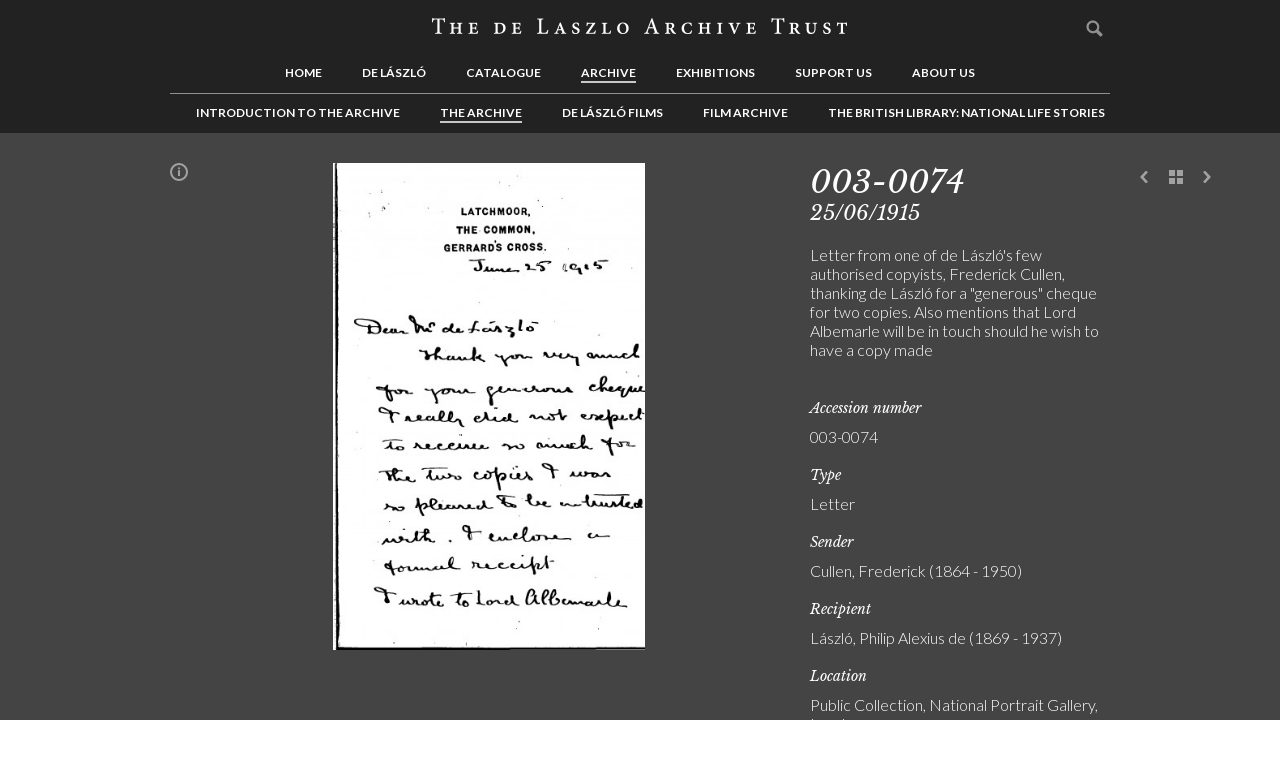

--- FILE ---
content_type: text/html; charset=UTF-8
request_url: https://delaszlocatalogueraisonne.com/archive/the-archive/letters-1900-1915-private-003-0074
body_size: 6024
content:
<!DOCTYPE html>
<html lang="en">
	<head>
		<meta charset="utf-8" />
		<meta http-equiv="X-UA-Compatible" content="IE=edge" />
									<title>Archive | The Archive | Letters 1900-1915 Private, 003-0074 | The de Laszlo Archive Trust</title>
		<meta name="author" content="The de Laszlo Archive Trust" />
		<meta name="description" content="The de Laszlo Archive Trust" />
		<meta name="keywords" content="Keyword 1, Keyword 2, Keyword 3" />
		<meta name="viewport" content="width=320, initial-scale=1.0, maximum-scale=1.0, user-scalable=no" />

		<link rel="stylesheet" type="text/css" href="https://delaszlocatalogueraisonne.com/skins/dlat/css/slick.min.css"/>
		<link rel="stylesheet" href="https://delaszlocatalogueraisonne.com/skins/default/css/normalise.min.css" media="screen" />
		<link rel="stylesheet" href="https://delaszlocatalogueraisonne.com/skins/dlat/css/base.min.css" media="screen" />

		<link rel="stylesheet" href="https://delaszlocatalogueraisonne.com/css" media="screen" />

		<!--[if lte IE 8 ]>
			<link rel="stylesheet" href="https://delaszlocatalogueraisonne.com/skins/dlat/css/old_ie.min.css" media="screen" />
		<![endif]-->

		<link rel="stylesheet" href="https://delaszlocatalogueraisonne.com/skins/dlat/css/print.min.css" media="print" />

					<link rel="shortcut icon" href="https://delaszlocatalogueraisonne.com/skins/dlat/img/favicon.ico" type="image/x-icon" />
			<link rel="apple-touch-icon-precomposed" sizes="114x114" href="https://delaszlocatalogueraisonne.com/skins/dlat/img/favicon_114x114.png" >
			<link rel="apple-touch-icon-precomposed" sizes="72x72" href="https://delaszlocatalogueraisonne.com/skins/dlat/img/favicon_72x72.png" />
			<link rel="apple-touch-icon-precomposed" href="https://delaszlocatalogueraisonne.com/skins/dlat/img/favicon_57x57.png" />
		
		<script src='https://www.google.com/recaptcha/api.js?render=6Ld8VvsrAAAAAPqOBtztvn0VJSppR7M8B4kuO1im'></script>

		<noscript>
			<style>
				#carousel li,.masonry .item,.twin{opacity:1}.drop-down ul,.js-hidden,.open-close .trigger+*{display:block}
			</style>
		</noscript>

		<!--[if lt IE 9]>
			<script src="https://delaszlocatalogueraisonne.com/skins/default/js/html5shiv.min.js"></script>
		<![endif]-->
	</head>
	<body>
		<map id="skip-nav" name="skip-nav" title="" hidden>
			<p>
				[<a title="Skip to content" href="#content-body">Skip to content</a>] 
									[<a title="Skip to main navigation" href="#main-nav">Skip to main navigation</a>] 
													[<a title="Skip to secondary content" href="#secondary-nav">Skip to secondary content</a>] 
													[<a title="Skip to quick links" href="#footer-nav">Skip to quick links</a>] 
								[<a title="Go to accessibility information" href="https://delaszlocatalogueraisonne.com/footer/accessibility" accesskey="A">Go to accessibility information</a>]
			</p>
		</map>
					<header id="page-header">
				<div class="wrapper">
					<div class="gutter">
						<!-- dlat/php/views/common/v_museum_logo -->
	<div id="logo">
		<a href="https://delaszlocatalogueraisonne.com/" title="The de Laszlo Archive Trust">
			<span class="label-none">to go home page</span>
			<img src="https://delaszlocatalogueraisonne.com/skins/dlat/img/dlat-logo.png" alt="Museum logo" />
		</a>
	</div>
<!-- END: dlat/php/views/common/v_museum_logo --><!-- skins/dlat/php/views/navigation/v_main_navigation -->
<nav id="main-nav" class="drop-down" role="navigation">
	<a class="menu trigger" title="Menu">Menu</a>
	<ul class="target">
																<li>
					<a href="https://delaszlocatalogueraisonne.com/home" title="Home" accesskey="0">
						Home					</a>
				</li>
															<li>
					<a href="https://delaszlocatalogueraisonne.com/de-laszlo" title="de L&aacute;szl&oacute;" accesskey="1">
						de László					</a>
				</li>
															<li>
					<a href="https://delaszlocatalogueraisonne.com/catalogue" title="Catalogue" accesskey="2">
						Catalogue					</a>
				</li>
															<li class="active">
					<a href="https://delaszlocatalogueraisonne.com/archive" title="Archive" accesskey="3">
						Archive					</a>
				</li>
															<li>
					<a href="https://delaszlocatalogueraisonne.com/exhibitions" title="Exhibitions" accesskey="4">
						Exhibitions					</a>
				</li>
															<li>
					<a href="https://delaszlocatalogueraisonne.com/support-us" title="Support us" accesskey="5">
						Support us					</a>
				</li>
															<li>
					<a href="https://delaszlocatalogueraisonne.com/about-us" title="About us" accesskey="6">
						About us					</a>
				</li>
															<li>
			<div id="user-admin">
													<form method="post" action="https://delaszlocatalogueraisonne.com/search/search" role="form" novalidate>
						<fieldset>
							<legend hidden>Global search</legend>
							<label for="global_search">
								<span class="label-none">Search</span>
								<input id="global_search" name="keywords" type="search" placeholder="Search" />
								<input type="submit" value="Search" />
							</label>
						</fieldset>
					</form>
							</div>
		</li>
	</ul>
</nav>
<!-- END: skins/dlat/php/views/navigation/v_main_navigation --><!-- skins/dlat/php/views/navigation/v_navigation_open -->
<nav id="secondary-nav" role="navigation">
	<ul>
<!-- END: skins/dlat/php/views/navigation/v_navigation_open --><!-- skins/dlat/php/views/navigation/v_menu_item -->
<li>
	<a href="https://delaszlocatalogueraisonne.com/archive/introduction-to-the-archive" title="Introduction to the Archive">
		Introduction to the Archive	</a>
	</li>
<!-- END: skins/dlat/php/views/navigation/v_menu_item --><!-- skins/dlat/php/views/navigation/v_menu_item -->
<li class="active focus" class="focus">
	<a href="https://delaszlocatalogueraisonne.com/archive/the-archive" title="The Archive">
		The Archive	</a>
	</li>
<!-- END: skins/dlat/php/views/navigation/v_menu_item --><!-- skins/dlat/php/views/navigation/v_menu_item -->
<li>
	<a href="https://delaszlocatalogueraisonne.com/archive/de-laszlo-films" title="de L&aacute;szl&oacute; Films">
		de L&aacute;szl&oacute; Films	</a>
	</li>
<!-- END: skins/dlat/php/views/navigation/v_menu_item --><!-- skins/dlat/php/views/navigation/v_menu_item -->
<li>
	<a href="https://delaszlocatalogueraisonne.com/archive/film-archive" title="Film Archive">
		Film Archive	</a>
	</li>
<!-- END: skins/dlat/php/views/navigation/v_menu_item --><!-- skins/dlat/php/views/navigation/v_menu_item -->
<li>
	<a href="https://delaszlocatalogueraisonne.com/archive/the-british-library-national-life-stories" title="The British Library: National Life Stories">
		The British Library: National Life Stories	</a>
	</li>
<!-- END: skins/dlat/php/views/navigation/v_menu_item --><!-- skins/dlat/php/views/navigation/v_navigation_close -->
	</ul>
</nav>
<!-- END: skins/dlat/php/views/navigation/v_navigation_close -->					</div>
				</div>
			</header>
				<main id="wrapper" class="wrapper clear">
	  					<article id="content" role="article">
													<div id="hero">
						<!-- skins/dlat/php/views/archive/v_banner -->
<div id="figure">
	<div class="wrapper clear">
					<div class="pagination" role="toolbar">
				<div class="gutter">
					<ul>
						<li>
							<a class="icon-prev" href="https://delaszlocatalogueraisonne.com/archive/the-archive/letter-from-p-d-colnaghi-and-obach-to-de-laszlo-letters-1900-1915-private-003-0024" title="Previous">Previous</a>
						</li>
						<li>
							<a class="icon-back" href="https://delaszlocatalogueraisonne.com/archive/the-archive" title="See list">See list</a>
						</li>
						<li>
							<a class="icon-next" href="https://delaszlocatalogueraisonne.com/archive/the-archive/letters-1894-1916-private-004-0007" title="Next">Next</a>
						</li>
					</ul>
				</div>
			</div>
				<div class="col-8 img">
			<div class="gutter">
									<a class="lightbox trigger" href="https://s3.eu-west-1.wasabisys.com/delaszlo/media/live/w1000h1000/displayed/003-0074-0.jpg" data-href="https://delaszlocatalogueraisonne.com/lightbox" title="Enlarge Letters 1900-1915 Private, 003-0074" data-desc="&lt;h3&gt;Letters 1900-1915 Private, 003-0074&nbsp;&lt;em&gt;1915&lt;/em&gt;&lt;/h3&gt;">
						<span class="label-none">003-0074</span>
						<img src="https://s3.eu-west-1.wasabisys.com/delaszlo/media/live/w620h600/displayed/003-0074-0.jpg" alt="" />
					</a>
				
				<small>
										<a href="https://delaszlocatalogueraisonne.com/about-us/contact-us" class="contact-us-link" title="For licensing enquiries, please contact us">
                        <svg width="18" height="18" viewBox="0 0 18 18" fill="none" xmlns="http://www.w3.org/2000/svg"><circle cx="9" cy="9" r="8" stroke="#A2A2A2" stroke-width="2"></circle><path d="M8.10494 12.9991H9.90494V7.16711H8.10494V12.9991ZM7.96094 5.33111C7.96094 5.90711 8.42894 6.37511 9.00494 6.37511C9.58094 6.37511 10.0489 5.90711 10.0489 5.33111C10.0489 4.75511 9.58094 4.28711 9.00494 4.28711C8.42894 4.28711 7.96094 4.75511 7.96094 5.33111Z" fill="#A2A2A2"></path></svg>
                    </a>
				</small>
			</div>
		</div>
		<div class="col-4 body">
			<div class="gutter">
				<div class="hgroup">
					<!-- ID 154 -->
												<h1>003-0074</h1>
																<h2>25/06/1915</h2>
									</div>
								<p class="content-bodytext">Letter from one of de László's few authorised copyists, Frederick Cullen, thanking de László for a "generous" cheque for two copies. Also mentions that Lord Albemarle will be in touch should he wish to have a copy made
</p>
				<dl>
											<dt>Accession number</dt>
						<dd>003-0074</dd>
					
											<dt>Type</dt>
						<dd>Letter</dd>
					
											<dt>Sender</dt>
						<dd>Cullen, Frederick (1864 - 1950)</dd>
					
											<dt>Recipient</dt>
						<dd>László, Philip Alexius de (1869 - 1937)</dd>
					
											<dt>Location</dt>
						<dd>Public Collection, National Portrait Gallery, London</dd>
									</dl>

									<div class="thumbnails">
						<!-- <p><em>2 images</em></p> -->
						<p><em>All pages</em></p>
						<div>
																								<a class="lightbox trigger" href="https://s3.eu-west-1.wasabisys.com/delaszlo/media/live/w1000h1000/displayed/003-0074-1.jpg" data-href="https://delaszlocatalogueraisonne.com/lightbox" title="Enlarge Letters 1900-1915 Private, 003-0074" data-desc="&lt;h3&gt;Letters 1900-1915 Private, 003-0074&nbsp;&lt;em&gt;1915&lt;/em&gt;&lt;/h3&gt;">
										<span class="label-none">Letters 1900-1915 Private, 003-0074</span>
										<img src="https://s3.eu-west-1.wasabisys.com/delaszlo/media/live/w1000h1000/displayed/003-0074-1.jpg" alt="">
									</a>
																					</div>
						<a role="button">See all</a>
					</div>
							</div>
		</div>
	</div>
</div>

<div id="modal-grid">
	<!--[if IE]><section class="ie"><![endif]-->
<!--[if !IE]><!--><section><!--<![endif]-->
		<div class="hgroup col-12 wrapper">
			<button class="close" type="button" title="Close">Close</button>
		</div>
		<div class="modal-scroll">
			<div class="col-12 wrapper">
				<ul>
					<li class="col-2_4">
						<div class="gutter">
							<div class="img locked">
								<div class="img__wrapper">
									<img src="https://s3.eu-west-1.wasabisys.com/delaszlo/media/live/w1000h1000/displayed/003-0074-0.jpg" alt=""/>
								</div>
								<p>003-0074</p>	
								<a class="lightbox" href="https://s3.eu-west-1.wasabisys.com/delaszlo/media/live/w1000h1000/displayed/003-0074-0.jpg" data-href="https://delaszlocatalogueraisonne.com/lightbox" title="Enlarge Letters 1900-1915 Private, 003-0074" data-group="gallery" data-desc="&lt;h3&gt;003-0074&lt;/h3&gt;">
									<span class="label-none">Letters 1900-1915 Private, 003-0074</span>
								</a>
							</div>
						</div>
					</li>

																	<li class="col-2_4">
							<div class="gutter">
								<div class="img locked">
									<div class="img__wrapper">
										<img src="https://s3.eu-west-1.wasabisys.com/delaszlo/media/live/w1000h1000/displayed/003-0074-1.jpg" alt="" />
									</div>
									<p>003-0074</p>	
									<a class="lightbox" href="https://s3.eu-west-1.wasabisys.com/delaszlo/media/live/w1000h1000/displayed/003-0074-1.jpg" data-href="https://delaszlocatalogueraisonne.com/lightbox" title="Enlarge Letters 1900-1915 Private, 003-0074" data-group="gallery" data-desc="&lt;h3&gt;003-0074&lt;/h3&gt;">
										<span class="label-none">Letters 1900-1915 Private, 003-0074</span>
									</a>
								</div>
							</div>
						</li>
															</ul>
			</div>
		</div>
</section>
</div>
<!-- END: skins/dlat/php/views/archive/v_banner -->					</div>
								<div id="main" class="wrapper clear" role="main">
																<div id="content-body" class="col-8">
							<!-- skins/dlat/php/views/archive/v_main_content -->
<div class="gutter">
	<div class="rich-text">
									<iframe id="gdocs" src="https://docs.google.com/document/d/1w6wAhYgAxx9IIbslZ1VfUhDY7d0vB2Ae3i1LW4aSlNs/pub?embedded=true"></iframe>
						</div>
</div>
<!-- END: skins/dlat/php/views/archive/v_main_content -->						</div>
																<aside id="content-complementary" class="col-4" role="complementary">
							<div class="gutter">
								<!-- skin/dlat/php/views/common/v_docs -->
<div class="gutter">
	<div class="downloads section">
					<h5>View as PDF</h5>
				<ul>
							<li>
					<div class="body">
						<!-- google doc-->
													<a target="_blank" href="https://s3.eu-west-1.wasabisys.com/delaszlo/media/live/_file/imported/003-0074.PDF" title="003-0074-3" role="link">003-0074-3 <small>21 KB .pdf</small></a>
											</div>
				</li>
			
					</ul>
	</div>
</div>
<!-- END: skin/dlat/php/views/common/v_docs -->							</div>
						</aside>
									</div>
			</article>
					</main>
					<footer id="page-footer" role="contentinfo">
				<!-- skins/dlat/php/views/common/v_footer -->
<div class="wrapper clear">
	<div class="gutter">
		<div class="col-12">
							<div class="col-3">
					<div class="gutter">
						<h5>The de Laszlo Archive Trust</h5>
													<div class="body">
								<p>
									5 Albany Courtyard, Piccadilly<br />
London, W1J OHF																										</p>
							</div>
																			<div class="body">
								<p>
									© 2016-2026. All rights reserved.								</p>
							</div>
											</div>
				</div>
						<div class="col-3">
				<div class="gutter" >
					<h6>Languages</h6>
					<form method="post" action="https://delaszlocatalogueraisonne.com/archive/the-archive/letters-1900-1915-private-003-0074" style="display:none">
						<fieldset>
							<label>
								<span class="select">
									<select class="autosubmit" name="">
										<option>English</option>
										<option>Hungarian</option>
										<option>Dutch</option>
										<option>German</option>
										<option>Spanish</option>
										<option>Italian</option>
										<option>Croatian</option>
									</select>
								</span>
							</label>
							<input class="js-hidden" type="submit" value="Submit" />
						</fieldset>
					</form>
											<ul>
																<li class="col-6">
										<a href="https://delaszlocatalogueraisonne.com/footer/welcome" title="">Welcome</a>
									</li>
																<li class="col-6">
										<a href="https://delaszlocatalogueraisonne.com/footer/dvozoljuk" title="">Üdvözöljük</a>
									</li>
																<li class="col-6">
										<a href="https://delaszlocatalogueraisonne.com/footer/bienvenue" title="">Bienvenue</a>
									</li>
																<li class="col-6">
										<a href="https://delaszlocatalogueraisonne.com/footer/willkommen" title="">Willkommen</a>
									</li>
																<li class="col-6">
										<a href="https://delaszlocatalogueraisonne.com/footer/bienvenidos" title="">Bienvenidos</a>
									</li>
																<li class="col-6">
										<a href="https://delaszlocatalogueraisonne.com/footer/benvenuti" title="">Benvenuti</a>
									</li>
																<li class="col-6">
										<a href="https://delaszlocatalogueraisonne.com/footer/dobrodoli" title="">Dobrodošli</a>
									</li>
													</ul>
									</div>
			</div>
							<nav id="footer-nav" class="col-3">
					<div class="gutter">
						<h6>Links</h6>
						<ul>
																<li><a href="https://delaszlocatalogueraisonne.com/about-us/contact-us" title="Contact Us">Contact Us</a></li>
																<li><a href="https://delaszlocatalogueraisonne.com/footer/terms-conditions" title="Terms & Conditions">Terms & Conditions</a></li>
																<li><a href="https://delaszlocatalogueraisonne.com/footer/accessibility" title="Accessibility">Accessibility</a></li>
																<li><a href="https://delaszlocatalogueraisonne.com/footer/web-credits" title="Web Credits">Web Credits</a></li>
																<li><a href="https://delaszlocatalogueraisonne.com/footer/cookies" title="Cookies">Cookies</a></li>
																<li><a href="https://delaszlocatalogueraisonne.com/footer/privacy-policy" title="Privacy Policy">Privacy Policy</a></li>
													</ul>
					</div>
				</nav>
						<div class="col-3">
				<div class="gutter">
											<div class="social">
							<ul>
																	<li class="social-facebook">
										<a class="ext-hlink" href="https://www.facebook.com/pages/Philip-de-L%C3%A1szl
%C3%B3/119723951407301" title="Join us on Facebook"></a>
									</li>
																									<li class="social-icon">
										<a class="ext-hlink" href="https://twitter.com/KatFieldFA" title="Follow us on Twitter">
											<svg width="24" height="24" viewBox="0 0 24 24" fill="#FFFFFF" aria-hidden="true" class="r-18jsvk2 r-4qtqp9 r-yyyyoo r-16y2uox r-8kz0gk r-dnmrzs r-bnwqim r-1plcrui r-lrvibr r-lrsllp"><g><path d="M18.244 2.25h3.308l-7.227 8.26 8.502 11.24H16.17l-5.214-6.817L4.99 21.75H1.68l7.73-8.835L1.254 2.25H8.08l4.713 6.231zm-1.161 17.52h1.833L7.084 4.126H5.117z"></path></g></svg>
										</a>
									</li>
																									<li class="social-icon">
										<a class="ext-hlink" href="https://www.instagram.com/the_de_laszlo_archive_trust" title="">
											<svg width="23" height="23" viewBox="0 0 23 23" fill="none" xmlns="http://www.w3.org/2000/svg">
												<path fill-rule="evenodd" clip-rule="evenodd" d="M21.6407 3.83674C21.9142 4.54 22.1051 5.3516 22.1571 6.53212C22.2092 7.71705 22.2136 8.09462 22.2136 11.1111C22.2136 14.1276 22.2005 14.5052 22.1485 15.6901C22.0964 16.8706 21.9053 17.678 21.632 18.3855C21.0548 19.8785 19.8742 21.059 18.3811 21.6363C17.678 21.9098 16.8664 22.1007 15.6859 22.1527C14.5009 22.2049 14.1234 22.2178 11.1069 22.2178C8.09038 22.2178 7.71264 22.2049 6.52788 22.1527C5.34719 22.1007 4.54 21.9098 3.8325 21.6363C3.09465 21.3586 2.42191 20.9201 1.86632 20.3559C1.30208 19.8003 0.863817 19.132 0.581699 18.3855C0.308228 17.6822 0.117154 16.8706 0.0651042 15.6901C0.0130547 14.5052 0 14.1276 0 11.1111C0 8.09462 0.0130547 7.71705 0.0695122 6.52771C0.121562 5.34719 0.312466 4.54 0.585938 3.8325C0.863817 3.09465 1.30208 2.42191 1.86632 1.86632C2.42191 1.29768 3.09024 0.863647 3.83691 0.581529C4.54 0.308228 5.3516 0.117154 6.53212 0.0651042C7.71705 0.0130547 8.09462 0 11.1111 0C14.1276 0 14.5052 0.0130547 15.6945 0.0695122C16.875 0.121562 17.6824 0.312466 18.3897 0.585938C19.1276 0.863647 19.8003 1.30208 20.3559 1.86632C20.9245 2.42191 21.3586 3.09024 21.6407 3.83674ZM19.7744 17.6648C19.9263 17.2741 20.1086 16.6882 20.1564 15.6031C20.2084 14.4313 20.2215 14.084 20.2215 11.1196C20.2215 8.15515 20.2084 7.80369 20.1564 6.63182C20.1086 5.55098 19.9263 4.96081 19.7744 4.57018C19.5964 4.08835 19.3143 3.65432 18.9454 3.29404C18.5895 2.92512 18.1511 2.643 17.6694 2.46515C17.2788 2.31324 16.6928 2.13098 15.6078 2.08317C14.4401 2.03112 14.0887 2.01807 11.1198 2.01807C8.15553 2.01807 7.8039 2.03112 6.63203 2.08317C5.55136 2.13098 4.96102 2.31324 4.57039 2.46515C4.08856 2.643 3.65453 2.92512 3.29442 3.29404C2.92109 3.65008 2.63897 4.08835 2.46095 4.57018C2.30904 4.96081 2.12678 5.54675 2.07914 6.63182C2.02692 7.79928 2.01404 8.15515 2.01404 11.1196C2.01404 14.084 2.02692 14.4357 2.07914 15.6075C2.12678 16.6882 2.30904 17.2786 2.46095 17.6692C2.63897 18.1508 2.92109 18.5849 3.29001 18.9452C3.64588 19.3141 4.08432 19.5962 4.56599 19.7742C4.95661 19.9261 5.54255 20.1084 6.62762 20.156C7.79525 20.2082 8.15112 20.2211 11.1156 20.2211C14.08 20.2211 14.4315 20.2082 15.6033 20.156C16.6842 20.1084 17.2744 19.9261 17.665 19.7742C18.6329 19.4009 19.4011 18.6327 19.7744 17.6648ZM5.40369 11.1113C5.40369 7.96016 7.96021 5.40381 11.1112 5.40381C14.2623 5.40381 16.8186 7.96016 16.8186 11.1113C16.8186 14.2624 14.2623 16.8187 11.1112 16.8187C7.96021 16.8187 5.40369 14.2624 5.40369 11.1113ZM11.1111 7.40869C9.06693 7.40869 7.40881 9.06664 7.40881 11.111C7.40881 13.1553 9.06693 14.8133 11.1111 14.8133C13.1554 14.8133 14.8134 13.1553 14.8134 11.111C14.8134 9.06664 13.1554 7.40869 11.1111 7.40869ZM15.7118 5.17813C15.7118 5.91395 16.3084 6.51057 17.0442 6.51057C17.7802 6.51057 18.3768 5.91395 18.3768 5.17813C18.3768 4.44215 17.7802 3.8457 17.0442 3.8457C16.3084 3.8457 15.7118 4.44215 15.7118 5.17813Z" fill="#FFFFFF"></path>
											</svg>
										</a>
									</li>
															</ul>
						</div>
										<img src="https://delaszlocatalogueraisonne.com/skins/dlat/img/dlat-signature.png" alt="" />
				</div>
			</div>
		</div>
	</div>
</div>

<!-- Google tag (gtag.js) -->
<script async src="https://www.googletagmanager.com/gtag/js?id=G-8RCWB4FN6T"></script>
<script>
  window.dataLayer = window.dataLayer || [];
  function gtag(){dataLayer.push(arguments);}
  gtag('js', new Date());

  gtag('config', 'G-8RCWB4FN6T');
</script>

<!-- END: skins/dlat/php/views/common/v_footer -->
			</footer>
				<script src="https://delaszlocatalogueraisonne.com/skins/dlat/js/lib/jquery.min.js"></script>
		<script src="https://delaszlocatalogueraisonne.com/skins/dlat/js/lib/jquery.mobile.min.js"></script>
		<script>
			var KT = {
			    config: {
			        base_url: "https://delaszlocatalogueraisonne.com/",
			        skin: "default",
			        is_mobile: ""
			    }
			};
		</script>
		<script src="https://delaszlocatalogueraisonne.com/skins/dlat/js/plugin/slick.min.js"></script>
		<script src="https://delaszlocatalogueraisonne.com/skins/dlat/js/script.min.js"></script>
	</body>
</html>

--- FILE ---
content_type: text/html; charset=utf-8
request_url: https://www.google.com/recaptcha/api2/anchor?ar=1&k=6Ld8VvsrAAAAAPqOBtztvn0VJSppR7M8B4kuO1im&co=aHR0cHM6Ly9kZWxhc3psb2NhdGFsb2d1ZXJhaXNvbm5lLmNvbTo0NDM.&hl=en&v=N67nZn4AqZkNcbeMu4prBgzg&size=invisible&anchor-ms=20000&execute-ms=30000&cb=8x9ok8vfiy29
body_size: 49685
content:
<!DOCTYPE HTML><html dir="ltr" lang="en"><head><meta http-equiv="Content-Type" content="text/html; charset=UTF-8">
<meta http-equiv="X-UA-Compatible" content="IE=edge">
<title>reCAPTCHA</title>
<style type="text/css">
/* cyrillic-ext */
@font-face {
  font-family: 'Roboto';
  font-style: normal;
  font-weight: 400;
  font-stretch: 100%;
  src: url(//fonts.gstatic.com/s/roboto/v48/KFO7CnqEu92Fr1ME7kSn66aGLdTylUAMa3GUBHMdazTgWw.woff2) format('woff2');
  unicode-range: U+0460-052F, U+1C80-1C8A, U+20B4, U+2DE0-2DFF, U+A640-A69F, U+FE2E-FE2F;
}
/* cyrillic */
@font-face {
  font-family: 'Roboto';
  font-style: normal;
  font-weight: 400;
  font-stretch: 100%;
  src: url(//fonts.gstatic.com/s/roboto/v48/KFO7CnqEu92Fr1ME7kSn66aGLdTylUAMa3iUBHMdazTgWw.woff2) format('woff2');
  unicode-range: U+0301, U+0400-045F, U+0490-0491, U+04B0-04B1, U+2116;
}
/* greek-ext */
@font-face {
  font-family: 'Roboto';
  font-style: normal;
  font-weight: 400;
  font-stretch: 100%;
  src: url(//fonts.gstatic.com/s/roboto/v48/KFO7CnqEu92Fr1ME7kSn66aGLdTylUAMa3CUBHMdazTgWw.woff2) format('woff2');
  unicode-range: U+1F00-1FFF;
}
/* greek */
@font-face {
  font-family: 'Roboto';
  font-style: normal;
  font-weight: 400;
  font-stretch: 100%;
  src: url(//fonts.gstatic.com/s/roboto/v48/KFO7CnqEu92Fr1ME7kSn66aGLdTylUAMa3-UBHMdazTgWw.woff2) format('woff2');
  unicode-range: U+0370-0377, U+037A-037F, U+0384-038A, U+038C, U+038E-03A1, U+03A3-03FF;
}
/* math */
@font-face {
  font-family: 'Roboto';
  font-style: normal;
  font-weight: 400;
  font-stretch: 100%;
  src: url(//fonts.gstatic.com/s/roboto/v48/KFO7CnqEu92Fr1ME7kSn66aGLdTylUAMawCUBHMdazTgWw.woff2) format('woff2');
  unicode-range: U+0302-0303, U+0305, U+0307-0308, U+0310, U+0312, U+0315, U+031A, U+0326-0327, U+032C, U+032F-0330, U+0332-0333, U+0338, U+033A, U+0346, U+034D, U+0391-03A1, U+03A3-03A9, U+03B1-03C9, U+03D1, U+03D5-03D6, U+03F0-03F1, U+03F4-03F5, U+2016-2017, U+2034-2038, U+203C, U+2040, U+2043, U+2047, U+2050, U+2057, U+205F, U+2070-2071, U+2074-208E, U+2090-209C, U+20D0-20DC, U+20E1, U+20E5-20EF, U+2100-2112, U+2114-2115, U+2117-2121, U+2123-214F, U+2190, U+2192, U+2194-21AE, U+21B0-21E5, U+21F1-21F2, U+21F4-2211, U+2213-2214, U+2216-22FF, U+2308-230B, U+2310, U+2319, U+231C-2321, U+2336-237A, U+237C, U+2395, U+239B-23B7, U+23D0, U+23DC-23E1, U+2474-2475, U+25AF, U+25B3, U+25B7, U+25BD, U+25C1, U+25CA, U+25CC, U+25FB, U+266D-266F, U+27C0-27FF, U+2900-2AFF, U+2B0E-2B11, U+2B30-2B4C, U+2BFE, U+3030, U+FF5B, U+FF5D, U+1D400-1D7FF, U+1EE00-1EEFF;
}
/* symbols */
@font-face {
  font-family: 'Roboto';
  font-style: normal;
  font-weight: 400;
  font-stretch: 100%;
  src: url(//fonts.gstatic.com/s/roboto/v48/KFO7CnqEu92Fr1ME7kSn66aGLdTylUAMaxKUBHMdazTgWw.woff2) format('woff2');
  unicode-range: U+0001-000C, U+000E-001F, U+007F-009F, U+20DD-20E0, U+20E2-20E4, U+2150-218F, U+2190, U+2192, U+2194-2199, U+21AF, U+21E6-21F0, U+21F3, U+2218-2219, U+2299, U+22C4-22C6, U+2300-243F, U+2440-244A, U+2460-24FF, U+25A0-27BF, U+2800-28FF, U+2921-2922, U+2981, U+29BF, U+29EB, U+2B00-2BFF, U+4DC0-4DFF, U+FFF9-FFFB, U+10140-1018E, U+10190-1019C, U+101A0, U+101D0-101FD, U+102E0-102FB, U+10E60-10E7E, U+1D2C0-1D2D3, U+1D2E0-1D37F, U+1F000-1F0FF, U+1F100-1F1AD, U+1F1E6-1F1FF, U+1F30D-1F30F, U+1F315, U+1F31C, U+1F31E, U+1F320-1F32C, U+1F336, U+1F378, U+1F37D, U+1F382, U+1F393-1F39F, U+1F3A7-1F3A8, U+1F3AC-1F3AF, U+1F3C2, U+1F3C4-1F3C6, U+1F3CA-1F3CE, U+1F3D4-1F3E0, U+1F3ED, U+1F3F1-1F3F3, U+1F3F5-1F3F7, U+1F408, U+1F415, U+1F41F, U+1F426, U+1F43F, U+1F441-1F442, U+1F444, U+1F446-1F449, U+1F44C-1F44E, U+1F453, U+1F46A, U+1F47D, U+1F4A3, U+1F4B0, U+1F4B3, U+1F4B9, U+1F4BB, U+1F4BF, U+1F4C8-1F4CB, U+1F4D6, U+1F4DA, U+1F4DF, U+1F4E3-1F4E6, U+1F4EA-1F4ED, U+1F4F7, U+1F4F9-1F4FB, U+1F4FD-1F4FE, U+1F503, U+1F507-1F50B, U+1F50D, U+1F512-1F513, U+1F53E-1F54A, U+1F54F-1F5FA, U+1F610, U+1F650-1F67F, U+1F687, U+1F68D, U+1F691, U+1F694, U+1F698, U+1F6AD, U+1F6B2, U+1F6B9-1F6BA, U+1F6BC, U+1F6C6-1F6CF, U+1F6D3-1F6D7, U+1F6E0-1F6EA, U+1F6F0-1F6F3, U+1F6F7-1F6FC, U+1F700-1F7FF, U+1F800-1F80B, U+1F810-1F847, U+1F850-1F859, U+1F860-1F887, U+1F890-1F8AD, U+1F8B0-1F8BB, U+1F8C0-1F8C1, U+1F900-1F90B, U+1F93B, U+1F946, U+1F984, U+1F996, U+1F9E9, U+1FA00-1FA6F, U+1FA70-1FA7C, U+1FA80-1FA89, U+1FA8F-1FAC6, U+1FACE-1FADC, U+1FADF-1FAE9, U+1FAF0-1FAF8, U+1FB00-1FBFF;
}
/* vietnamese */
@font-face {
  font-family: 'Roboto';
  font-style: normal;
  font-weight: 400;
  font-stretch: 100%;
  src: url(//fonts.gstatic.com/s/roboto/v48/KFO7CnqEu92Fr1ME7kSn66aGLdTylUAMa3OUBHMdazTgWw.woff2) format('woff2');
  unicode-range: U+0102-0103, U+0110-0111, U+0128-0129, U+0168-0169, U+01A0-01A1, U+01AF-01B0, U+0300-0301, U+0303-0304, U+0308-0309, U+0323, U+0329, U+1EA0-1EF9, U+20AB;
}
/* latin-ext */
@font-face {
  font-family: 'Roboto';
  font-style: normal;
  font-weight: 400;
  font-stretch: 100%;
  src: url(//fonts.gstatic.com/s/roboto/v48/KFO7CnqEu92Fr1ME7kSn66aGLdTylUAMa3KUBHMdazTgWw.woff2) format('woff2');
  unicode-range: U+0100-02BA, U+02BD-02C5, U+02C7-02CC, U+02CE-02D7, U+02DD-02FF, U+0304, U+0308, U+0329, U+1D00-1DBF, U+1E00-1E9F, U+1EF2-1EFF, U+2020, U+20A0-20AB, U+20AD-20C0, U+2113, U+2C60-2C7F, U+A720-A7FF;
}
/* latin */
@font-face {
  font-family: 'Roboto';
  font-style: normal;
  font-weight: 400;
  font-stretch: 100%;
  src: url(//fonts.gstatic.com/s/roboto/v48/KFO7CnqEu92Fr1ME7kSn66aGLdTylUAMa3yUBHMdazQ.woff2) format('woff2');
  unicode-range: U+0000-00FF, U+0131, U+0152-0153, U+02BB-02BC, U+02C6, U+02DA, U+02DC, U+0304, U+0308, U+0329, U+2000-206F, U+20AC, U+2122, U+2191, U+2193, U+2212, U+2215, U+FEFF, U+FFFD;
}
/* cyrillic-ext */
@font-face {
  font-family: 'Roboto';
  font-style: normal;
  font-weight: 500;
  font-stretch: 100%;
  src: url(//fonts.gstatic.com/s/roboto/v48/KFO7CnqEu92Fr1ME7kSn66aGLdTylUAMa3GUBHMdazTgWw.woff2) format('woff2');
  unicode-range: U+0460-052F, U+1C80-1C8A, U+20B4, U+2DE0-2DFF, U+A640-A69F, U+FE2E-FE2F;
}
/* cyrillic */
@font-face {
  font-family: 'Roboto';
  font-style: normal;
  font-weight: 500;
  font-stretch: 100%;
  src: url(//fonts.gstatic.com/s/roboto/v48/KFO7CnqEu92Fr1ME7kSn66aGLdTylUAMa3iUBHMdazTgWw.woff2) format('woff2');
  unicode-range: U+0301, U+0400-045F, U+0490-0491, U+04B0-04B1, U+2116;
}
/* greek-ext */
@font-face {
  font-family: 'Roboto';
  font-style: normal;
  font-weight: 500;
  font-stretch: 100%;
  src: url(//fonts.gstatic.com/s/roboto/v48/KFO7CnqEu92Fr1ME7kSn66aGLdTylUAMa3CUBHMdazTgWw.woff2) format('woff2');
  unicode-range: U+1F00-1FFF;
}
/* greek */
@font-face {
  font-family: 'Roboto';
  font-style: normal;
  font-weight: 500;
  font-stretch: 100%;
  src: url(//fonts.gstatic.com/s/roboto/v48/KFO7CnqEu92Fr1ME7kSn66aGLdTylUAMa3-UBHMdazTgWw.woff2) format('woff2');
  unicode-range: U+0370-0377, U+037A-037F, U+0384-038A, U+038C, U+038E-03A1, U+03A3-03FF;
}
/* math */
@font-face {
  font-family: 'Roboto';
  font-style: normal;
  font-weight: 500;
  font-stretch: 100%;
  src: url(//fonts.gstatic.com/s/roboto/v48/KFO7CnqEu92Fr1ME7kSn66aGLdTylUAMawCUBHMdazTgWw.woff2) format('woff2');
  unicode-range: U+0302-0303, U+0305, U+0307-0308, U+0310, U+0312, U+0315, U+031A, U+0326-0327, U+032C, U+032F-0330, U+0332-0333, U+0338, U+033A, U+0346, U+034D, U+0391-03A1, U+03A3-03A9, U+03B1-03C9, U+03D1, U+03D5-03D6, U+03F0-03F1, U+03F4-03F5, U+2016-2017, U+2034-2038, U+203C, U+2040, U+2043, U+2047, U+2050, U+2057, U+205F, U+2070-2071, U+2074-208E, U+2090-209C, U+20D0-20DC, U+20E1, U+20E5-20EF, U+2100-2112, U+2114-2115, U+2117-2121, U+2123-214F, U+2190, U+2192, U+2194-21AE, U+21B0-21E5, U+21F1-21F2, U+21F4-2211, U+2213-2214, U+2216-22FF, U+2308-230B, U+2310, U+2319, U+231C-2321, U+2336-237A, U+237C, U+2395, U+239B-23B7, U+23D0, U+23DC-23E1, U+2474-2475, U+25AF, U+25B3, U+25B7, U+25BD, U+25C1, U+25CA, U+25CC, U+25FB, U+266D-266F, U+27C0-27FF, U+2900-2AFF, U+2B0E-2B11, U+2B30-2B4C, U+2BFE, U+3030, U+FF5B, U+FF5D, U+1D400-1D7FF, U+1EE00-1EEFF;
}
/* symbols */
@font-face {
  font-family: 'Roboto';
  font-style: normal;
  font-weight: 500;
  font-stretch: 100%;
  src: url(//fonts.gstatic.com/s/roboto/v48/KFO7CnqEu92Fr1ME7kSn66aGLdTylUAMaxKUBHMdazTgWw.woff2) format('woff2');
  unicode-range: U+0001-000C, U+000E-001F, U+007F-009F, U+20DD-20E0, U+20E2-20E4, U+2150-218F, U+2190, U+2192, U+2194-2199, U+21AF, U+21E6-21F0, U+21F3, U+2218-2219, U+2299, U+22C4-22C6, U+2300-243F, U+2440-244A, U+2460-24FF, U+25A0-27BF, U+2800-28FF, U+2921-2922, U+2981, U+29BF, U+29EB, U+2B00-2BFF, U+4DC0-4DFF, U+FFF9-FFFB, U+10140-1018E, U+10190-1019C, U+101A0, U+101D0-101FD, U+102E0-102FB, U+10E60-10E7E, U+1D2C0-1D2D3, U+1D2E0-1D37F, U+1F000-1F0FF, U+1F100-1F1AD, U+1F1E6-1F1FF, U+1F30D-1F30F, U+1F315, U+1F31C, U+1F31E, U+1F320-1F32C, U+1F336, U+1F378, U+1F37D, U+1F382, U+1F393-1F39F, U+1F3A7-1F3A8, U+1F3AC-1F3AF, U+1F3C2, U+1F3C4-1F3C6, U+1F3CA-1F3CE, U+1F3D4-1F3E0, U+1F3ED, U+1F3F1-1F3F3, U+1F3F5-1F3F7, U+1F408, U+1F415, U+1F41F, U+1F426, U+1F43F, U+1F441-1F442, U+1F444, U+1F446-1F449, U+1F44C-1F44E, U+1F453, U+1F46A, U+1F47D, U+1F4A3, U+1F4B0, U+1F4B3, U+1F4B9, U+1F4BB, U+1F4BF, U+1F4C8-1F4CB, U+1F4D6, U+1F4DA, U+1F4DF, U+1F4E3-1F4E6, U+1F4EA-1F4ED, U+1F4F7, U+1F4F9-1F4FB, U+1F4FD-1F4FE, U+1F503, U+1F507-1F50B, U+1F50D, U+1F512-1F513, U+1F53E-1F54A, U+1F54F-1F5FA, U+1F610, U+1F650-1F67F, U+1F687, U+1F68D, U+1F691, U+1F694, U+1F698, U+1F6AD, U+1F6B2, U+1F6B9-1F6BA, U+1F6BC, U+1F6C6-1F6CF, U+1F6D3-1F6D7, U+1F6E0-1F6EA, U+1F6F0-1F6F3, U+1F6F7-1F6FC, U+1F700-1F7FF, U+1F800-1F80B, U+1F810-1F847, U+1F850-1F859, U+1F860-1F887, U+1F890-1F8AD, U+1F8B0-1F8BB, U+1F8C0-1F8C1, U+1F900-1F90B, U+1F93B, U+1F946, U+1F984, U+1F996, U+1F9E9, U+1FA00-1FA6F, U+1FA70-1FA7C, U+1FA80-1FA89, U+1FA8F-1FAC6, U+1FACE-1FADC, U+1FADF-1FAE9, U+1FAF0-1FAF8, U+1FB00-1FBFF;
}
/* vietnamese */
@font-face {
  font-family: 'Roboto';
  font-style: normal;
  font-weight: 500;
  font-stretch: 100%;
  src: url(//fonts.gstatic.com/s/roboto/v48/KFO7CnqEu92Fr1ME7kSn66aGLdTylUAMa3OUBHMdazTgWw.woff2) format('woff2');
  unicode-range: U+0102-0103, U+0110-0111, U+0128-0129, U+0168-0169, U+01A0-01A1, U+01AF-01B0, U+0300-0301, U+0303-0304, U+0308-0309, U+0323, U+0329, U+1EA0-1EF9, U+20AB;
}
/* latin-ext */
@font-face {
  font-family: 'Roboto';
  font-style: normal;
  font-weight: 500;
  font-stretch: 100%;
  src: url(//fonts.gstatic.com/s/roboto/v48/KFO7CnqEu92Fr1ME7kSn66aGLdTylUAMa3KUBHMdazTgWw.woff2) format('woff2');
  unicode-range: U+0100-02BA, U+02BD-02C5, U+02C7-02CC, U+02CE-02D7, U+02DD-02FF, U+0304, U+0308, U+0329, U+1D00-1DBF, U+1E00-1E9F, U+1EF2-1EFF, U+2020, U+20A0-20AB, U+20AD-20C0, U+2113, U+2C60-2C7F, U+A720-A7FF;
}
/* latin */
@font-face {
  font-family: 'Roboto';
  font-style: normal;
  font-weight: 500;
  font-stretch: 100%;
  src: url(//fonts.gstatic.com/s/roboto/v48/KFO7CnqEu92Fr1ME7kSn66aGLdTylUAMa3yUBHMdazQ.woff2) format('woff2');
  unicode-range: U+0000-00FF, U+0131, U+0152-0153, U+02BB-02BC, U+02C6, U+02DA, U+02DC, U+0304, U+0308, U+0329, U+2000-206F, U+20AC, U+2122, U+2191, U+2193, U+2212, U+2215, U+FEFF, U+FFFD;
}
/* cyrillic-ext */
@font-face {
  font-family: 'Roboto';
  font-style: normal;
  font-weight: 900;
  font-stretch: 100%;
  src: url(//fonts.gstatic.com/s/roboto/v48/KFO7CnqEu92Fr1ME7kSn66aGLdTylUAMa3GUBHMdazTgWw.woff2) format('woff2');
  unicode-range: U+0460-052F, U+1C80-1C8A, U+20B4, U+2DE0-2DFF, U+A640-A69F, U+FE2E-FE2F;
}
/* cyrillic */
@font-face {
  font-family: 'Roboto';
  font-style: normal;
  font-weight: 900;
  font-stretch: 100%;
  src: url(//fonts.gstatic.com/s/roboto/v48/KFO7CnqEu92Fr1ME7kSn66aGLdTylUAMa3iUBHMdazTgWw.woff2) format('woff2');
  unicode-range: U+0301, U+0400-045F, U+0490-0491, U+04B0-04B1, U+2116;
}
/* greek-ext */
@font-face {
  font-family: 'Roboto';
  font-style: normal;
  font-weight: 900;
  font-stretch: 100%;
  src: url(//fonts.gstatic.com/s/roboto/v48/KFO7CnqEu92Fr1ME7kSn66aGLdTylUAMa3CUBHMdazTgWw.woff2) format('woff2');
  unicode-range: U+1F00-1FFF;
}
/* greek */
@font-face {
  font-family: 'Roboto';
  font-style: normal;
  font-weight: 900;
  font-stretch: 100%;
  src: url(//fonts.gstatic.com/s/roboto/v48/KFO7CnqEu92Fr1ME7kSn66aGLdTylUAMa3-UBHMdazTgWw.woff2) format('woff2');
  unicode-range: U+0370-0377, U+037A-037F, U+0384-038A, U+038C, U+038E-03A1, U+03A3-03FF;
}
/* math */
@font-face {
  font-family: 'Roboto';
  font-style: normal;
  font-weight: 900;
  font-stretch: 100%;
  src: url(//fonts.gstatic.com/s/roboto/v48/KFO7CnqEu92Fr1ME7kSn66aGLdTylUAMawCUBHMdazTgWw.woff2) format('woff2');
  unicode-range: U+0302-0303, U+0305, U+0307-0308, U+0310, U+0312, U+0315, U+031A, U+0326-0327, U+032C, U+032F-0330, U+0332-0333, U+0338, U+033A, U+0346, U+034D, U+0391-03A1, U+03A3-03A9, U+03B1-03C9, U+03D1, U+03D5-03D6, U+03F0-03F1, U+03F4-03F5, U+2016-2017, U+2034-2038, U+203C, U+2040, U+2043, U+2047, U+2050, U+2057, U+205F, U+2070-2071, U+2074-208E, U+2090-209C, U+20D0-20DC, U+20E1, U+20E5-20EF, U+2100-2112, U+2114-2115, U+2117-2121, U+2123-214F, U+2190, U+2192, U+2194-21AE, U+21B0-21E5, U+21F1-21F2, U+21F4-2211, U+2213-2214, U+2216-22FF, U+2308-230B, U+2310, U+2319, U+231C-2321, U+2336-237A, U+237C, U+2395, U+239B-23B7, U+23D0, U+23DC-23E1, U+2474-2475, U+25AF, U+25B3, U+25B7, U+25BD, U+25C1, U+25CA, U+25CC, U+25FB, U+266D-266F, U+27C0-27FF, U+2900-2AFF, U+2B0E-2B11, U+2B30-2B4C, U+2BFE, U+3030, U+FF5B, U+FF5D, U+1D400-1D7FF, U+1EE00-1EEFF;
}
/* symbols */
@font-face {
  font-family: 'Roboto';
  font-style: normal;
  font-weight: 900;
  font-stretch: 100%;
  src: url(//fonts.gstatic.com/s/roboto/v48/KFO7CnqEu92Fr1ME7kSn66aGLdTylUAMaxKUBHMdazTgWw.woff2) format('woff2');
  unicode-range: U+0001-000C, U+000E-001F, U+007F-009F, U+20DD-20E0, U+20E2-20E4, U+2150-218F, U+2190, U+2192, U+2194-2199, U+21AF, U+21E6-21F0, U+21F3, U+2218-2219, U+2299, U+22C4-22C6, U+2300-243F, U+2440-244A, U+2460-24FF, U+25A0-27BF, U+2800-28FF, U+2921-2922, U+2981, U+29BF, U+29EB, U+2B00-2BFF, U+4DC0-4DFF, U+FFF9-FFFB, U+10140-1018E, U+10190-1019C, U+101A0, U+101D0-101FD, U+102E0-102FB, U+10E60-10E7E, U+1D2C0-1D2D3, U+1D2E0-1D37F, U+1F000-1F0FF, U+1F100-1F1AD, U+1F1E6-1F1FF, U+1F30D-1F30F, U+1F315, U+1F31C, U+1F31E, U+1F320-1F32C, U+1F336, U+1F378, U+1F37D, U+1F382, U+1F393-1F39F, U+1F3A7-1F3A8, U+1F3AC-1F3AF, U+1F3C2, U+1F3C4-1F3C6, U+1F3CA-1F3CE, U+1F3D4-1F3E0, U+1F3ED, U+1F3F1-1F3F3, U+1F3F5-1F3F7, U+1F408, U+1F415, U+1F41F, U+1F426, U+1F43F, U+1F441-1F442, U+1F444, U+1F446-1F449, U+1F44C-1F44E, U+1F453, U+1F46A, U+1F47D, U+1F4A3, U+1F4B0, U+1F4B3, U+1F4B9, U+1F4BB, U+1F4BF, U+1F4C8-1F4CB, U+1F4D6, U+1F4DA, U+1F4DF, U+1F4E3-1F4E6, U+1F4EA-1F4ED, U+1F4F7, U+1F4F9-1F4FB, U+1F4FD-1F4FE, U+1F503, U+1F507-1F50B, U+1F50D, U+1F512-1F513, U+1F53E-1F54A, U+1F54F-1F5FA, U+1F610, U+1F650-1F67F, U+1F687, U+1F68D, U+1F691, U+1F694, U+1F698, U+1F6AD, U+1F6B2, U+1F6B9-1F6BA, U+1F6BC, U+1F6C6-1F6CF, U+1F6D3-1F6D7, U+1F6E0-1F6EA, U+1F6F0-1F6F3, U+1F6F7-1F6FC, U+1F700-1F7FF, U+1F800-1F80B, U+1F810-1F847, U+1F850-1F859, U+1F860-1F887, U+1F890-1F8AD, U+1F8B0-1F8BB, U+1F8C0-1F8C1, U+1F900-1F90B, U+1F93B, U+1F946, U+1F984, U+1F996, U+1F9E9, U+1FA00-1FA6F, U+1FA70-1FA7C, U+1FA80-1FA89, U+1FA8F-1FAC6, U+1FACE-1FADC, U+1FADF-1FAE9, U+1FAF0-1FAF8, U+1FB00-1FBFF;
}
/* vietnamese */
@font-face {
  font-family: 'Roboto';
  font-style: normal;
  font-weight: 900;
  font-stretch: 100%;
  src: url(//fonts.gstatic.com/s/roboto/v48/KFO7CnqEu92Fr1ME7kSn66aGLdTylUAMa3OUBHMdazTgWw.woff2) format('woff2');
  unicode-range: U+0102-0103, U+0110-0111, U+0128-0129, U+0168-0169, U+01A0-01A1, U+01AF-01B0, U+0300-0301, U+0303-0304, U+0308-0309, U+0323, U+0329, U+1EA0-1EF9, U+20AB;
}
/* latin-ext */
@font-face {
  font-family: 'Roboto';
  font-style: normal;
  font-weight: 900;
  font-stretch: 100%;
  src: url(//fonts.gstatic.com/s/roboto/v48/KFO7CnqEu92Fr1ME7kSn66aGLdTylUAMa3KUBHMdazTgWw.woff2) format('woff2');
  unicode-range: U+0100-02BA, U+02BD-02C5, U+02C7-02CC, U+02CE-02D7, U+02DD-02FF, U+0304, U+0308, U+0329, U+1D00-1DBF, U+1E00-1E9F, U+1EF2-1EFF, U+2020, U+20A0-20AB, U+20AD-20C0, U+2113, U+2C60-2C7F, U+A720-A7FF;
}
/* latin */
@font-face {
  font-family: 'Roboto';
  font-style: normal;
  font-weight: 900;
  font-stretch: 100%;
  src: url(//fonts.gstatic.com/s/roboto/v48/KFO7CnqEu92Fr1ME7kSn66aGLdTylUAMa3yUBHMdazQ.woff2) format('woff2');
  unicode-range: U+0000-00FF, U+0131, U+0152-0153, U+02BB-02BC, U+02C6, U+02DA, U+02DC, U+0304, U+0308, U+0329, U+2000-206F, U+20AC, U+2122, U+2191, U+2193, U+2212, U+2215, U+FEFF, U+FFFD;
}

</style>
<link rel="stylesheet" type="text/css" href="https://www.gstatic.com/recaptcha/releases/N67nZn4AqZkNcbeMu4prBgzg/styles__ltr.css">
<script nonce="GHwL2vqypDo-4M0Otqjfog" type="text/javascript">window['__recaptcha_api'] = 'https://www.google.com/recaptcha/api2/';</script>
<script type="text/javascript" src="https://www.gstatic.com/recaptcha/releases/N67nZn4AqZkNcbeMu4prBgzg/recaptcha__en.js" nonce="GHwL2vqypDo-4M0Otqjfog">
      
    </script></head>
<body><div id="rc-anchor-alert" class="rc-anchor-alert"></div>
<input type="hidden" id="recaptcha-token" value="[base64]">
<script type="text/javascript" nonce="GHwL2vqypDo-4M0Otqjfog">
      recaptcha.anchor.Main.init("[\x22ainput\x22,[\x22bgdata\x22,\x22\x22,\[base64]/[base64]/[base64]/ZyhXLGgpOnEoW04sMjEsbF0sVywwKSxoKSxmYWxzZSxmYWxzZSl9Y2F0Y2goayl7RygzNTgsVyk/[base64]/[base64]/[base64]/[base64]/[base64]/[base64]/[base64]/bmV3IEJbT10oRFswXSk6dz09Mj9uZXcgQltPXShEWzBdLERbMV0pOnc9PTM/bmV3IEJbT10oRFswXSxEWzFdLERbMl0pOnc9PTQ/[base64]/[base64]/[base64]/[base64]/[base64]\\u003d\x22,\[base64]\\u003d\\u003d\x22,\x22wpLDrcOgwqvCrsOew6XDp8OhLsKsVn3DvsKiRkk5w7nDjxfCiMK9BsKbwpBFwoDCk8OYw6Yswp/CsnAZMcOXw4IfAGUhXVsBVH4KcMOMw49lXxnDrX7CoxUwI3XChMOyw7pZVHhMwqcZSk5RMQVdw4hmw5gHwqIawrXCgD/[base64]/Dtilowo9JdB7Chld+Um/Dm8Oaw6PDssK7DTHCgmpSBAjCmnbDosKWIl7CjUklwq3CoMK6w5LDrjHDp1cgw6LCksOnwq8Gw7/CnsOzW8OEEMKPw7jCu8OZGQsLEEzCvsOQO8OhwrUNP8KgAGfDpsOxDcKIMRjDt33CgMOSw53CsnDCgsKMJcOiw7XCmwYJBxPCnTAmwp3DssKZa8O5YcKJEMK/w5rDp3XCgcOkwqfCv8K4L3Nqw7zCg8OSwqXCnzAwSMOWw5XCoRlQwojDucKIw4TDncOzwqbDisODDMOLwoDCtnnDpFzDnAQDw65pwpbCq0s/[base64]/DocOxw5vDs8KvJnsMw5cSKBXDkVTDqcObAsKewrDDlQvDj8OXw6VAw4UJwqxowqpWw6DCvwpnw40taSB0wqbDk8K+w7PCm8KLwoDDk8K6w54HSUAyUcKFw5U9cEd4HCRVDHbDiMKiwrYfFMK7w44Jd8KUaRLDijXDncKQwpbDhnAGw6fCkCFlQ8K8w7/DsXMbBsOPXnvDnMKCw7PDqcKSHcO7fcOtwr3CkTbDhCt4KC/DicOlNMOqwo7CoXrDv8KPw4Bww4DCjWDCiWPCmMKsVMO1w4UKSsO6w4rCk8OZw6lnwoTDjETCkTBJZDMPJXtMQcKVXXPCoQvDhMOrw7/DosODw6sJw57DrjJWwot0woPDqMKiRy4/NMKNXMOwccOIw6LDp8Oqw43Cr1HDsBdTEMO6JMKpVcKSE8Osw6PDlTckwoDCu1ZRw54dw4U8w7PDp8OhwqDDn1nChljDmMOYMm/DswHDmsOSG0hOw5s1w7TDlcOrw6hgTSfCo8OOM0x6LQV5CcOIwp5uwohJAhVcw49ywo/CksO7wofDhMOAwqBWZcKpw6Fzw4HCv8OWw4t6R8OYGTXDmsOswqFZBsK0w4bCoMO+UMK3w65sw4ZAw6lwwqbCnMKOw6cSw7zCvEnDpm4dw4LDj2/ClRBKeGbCiE/ClMKIw4XCuXbCnMKVw6TCjWTDs8OUUcOnw5fCt8ODXzY7w5HDtMKVD3DDtEtAw4HDpyAtwoY2BmnDnxl8wqg4LCXCoD/DqkPDsl1LEnsKP8K8w5IBIMOPCnHDvsODw4jDv8OQccOzfMK0woTDgyXCnsOFamQhw4zDvybDuMKeE8OJRsOlw6LDssK3DsKVw73ChMK5YcOUw5TCgMKQwonCpcOqXSp+w7XDhQTDi8KMw4JBTsKRw41UZcOVD8OCQz/CtcOwQsOxccO2wqAtQ8KMwrvDhGZ7w5Y1JjQzJMOPVxDCjEEVFcOlYMOmw6TDjQvCgATDnWgDwpnCmkY0woHCmjF1JDfDv8OIwqMOw4NoaCHCsTFiwr/DqiUaGnLChMOOw5rCh2x/[base64]/CsmMPwqdCWcKRw4U9wrNcw74mPsKLw5HChsK+w4BYWmLDm8OqPQcRA8OBdcOgLQ/DhMOWBcKtNAJff8KwR0TCusOEw6bCgMOwaCzCicKow7LCj8OpAR05w7DCllfCkTE6w5kZW8KLwq45w6ATXMK+w5PCqxvCjwF/woDCrMKOPD3ClsOHw7MCHMKqIgXDgWfDkcOew7bChS7CnMKjdjLDqQLDhB1yesKow4krw6Bnw6kPwr0gwoYkPiM3Pn4QV8Kow7zDjsKoWFrCpz/CtsO4w4R6w6HCiMK1d0XCsWdxUMOPI8KWBgvDmhwBBsOBPRLCvWnDuAwEwox/YVXDrnJtw7cyXBHDuHHDoMKxTBbDm0nDvWzDosOIM0gXIWsjw7dJwo4qwrd6ZRJbw4fCh8Kfw4bDsgI/wpE4wqvDvsO8wrQqw4XDt8Owfn4jwqVZbBRHwqnClXJJfsOnwoLCjHljTXfCi2Bsw5XCiGVpw57CuMOwdwZ5QDbDrjHCiQ45NjVUw7hYwoMoMsOEw5XCk8KPblAmwq9JXQjCucOewq0+wo92woHCnXTCpMOpQiDDuAVuf8O/eSbDqxQbQsKVw5BsKnpuBcO6w4Z0fcKKP8OlNkJwNH/[base64]/w5N1wrnDisKCXnYTQMOxCDjCo3XDvsOzw6t5N37CvMKGQlPDvsKzw4I6w7FvwqtfHDfDnsOnKcKddcKXU1J5wpjDgFdnLzvCg3RELsKsJ0l2woLCoMKLQnDCicOPZMK1w4fCrcKbLMKmwoVjwpLDtcKdcMOuwpDCqMOPW8KVe3bCqBPCoQ0WbcK1w5/Do8Oaw6MNw6weDMOPw7R3NmnDgi5caMOhRcK4CjFWw4o0B8K3ccOgwq/[base64]/Dvl3DicKtwpPCqELDn8O4wrjDiCLDscKtw5jCrw1nw4cnw6Qkw5IUVCsNQcKkwrYrw6TDh8O7wrrDisKve2nCqMK2ZQglX8KuK8O/UMK+w7pnEMKKwo5NDh/DssKTwq/CmE9vworDuXLDqQLCuGsqJnN1wonCt0rDncKfXMOrwowQD8KkKsOUwr7CmlFZVzcULsK/wq4Owpc8w613w5LDt0DCosOGwrRxw7XCtG5Pw7JFVcKVIUvCusOuw4bDpV3ChcK5w7nCmVxewpxqw40gwoB3wrNaPsKPX17Dvn3CjMOyDEfCrMKLwp/CqMObFS92wqXDvBBVGiLDm3/Cvk8Pw5g0wrjDh8K0Lw9swqYRWMKWEjjDrVZlKsKewr/Dk3TCscKcwohYaVbCsAF8MXbCmWQSw7jCvXhyw5bCq8KrZmbCg8Oew6DDtDomBkE6w6F1CnzCuUwXwpHDi8KfwqbDjQjCiMO8bj7CiW/DhlxHMlsbwq0iHMOGMMKgwpTDvlDDtUXDq3NEU2kewrEAAsKzwqZtwql9Q0wcLsOeY2jCpsOPWAErwrjDhUPCnEXDhxTCp0Z/Skhdw7pGw4XDtn7CjFHDn8OHwpgawr/Cp0EgFiFEwq/Cu2EEIhJ3Ah/CvcOCw48zwosmw5s6LMKQBMKVwoQDwqwdRGbDncOaw5tpw5PCmDscwp0DUsOrwp3Do8KLOsKePkHDsMKRw73DsSE9fmg2w4wkF8KLQMKBWxHCoMOHw4LDvsOGLsOPAF8eG2lawqXCuyICw6vCp1zCkH0Owo/CjMKXw6vCiS7Ci8KjWW0yFMO2w67DnlEOwrnDpsOaw5bDq8KDFTfCqWlEND1jdw/[base64]/CuDouQsOUXRDCqS4ocCDCpsKXf27Dq1USwplNNsObQMKew5XDhMO2wo9DwrPCiRvDocKzworClUUrw6/[base64]/CoE9LTyHCnE3CrsOEw6Msw4/Cv0vDgcOxwr3DksOLHSkFwozCrcOBDMO3wpjDkkzCjWPCj8OOw7fDnMOKbEHDsWHCmlvDl8KsAcKBJkRCJlAqwpLCrytNw6PDrsO0QMO2w5nDmGM/w64IdsOkwq4YG29+Iz/DuHHCm0QwccOnw4snVcO8w5FzeibCkDAuw6jCvsOVFsKta8OKI8OlwqLDmsKrw4drw4NWZ8O/K1TDr3U3w43CvCnCsSgMw79aL8O3w44/wp7Dk8OYw71EZzpVwo/DtcOLMHnClcOYUMKew70/w58cFsOKBMObD8Kvw6IbIsOmFxbCv3weT3klw5zDlWs/wqfDo8KcbcKKb8OZwqXDvMOkE17Dk8O9LCQtwo/CiMORbsKzP1DCk8KIT3HDvMKswqB4wpFcw6/DoMOXbU92N8OWJl/CtFleA8KHMjHCoMKPwrxOTh/Cr23CvFvCpTTDtm1zwo9iw4DCi1jCmQ5nRsOEfHFnwr/[base64]/Cpz/CqsKowrJudnrDqMKlc8OnwqUsBH/Du8K4DcKnw5jDuMOXT8KaBB8XVMOIDBUVw7XCg8OWCsO1w4YZPMOkWV14QmQSw71Ib8OqwqbCsizCn3vDrmhdw7nCoMOPw5fCtMO/Y8KHWh8Dwrk0w5QAfMKIw7VIJSthw6hdeEkGPMOJw5/[base64]/[base64]/DsmUmw7gAwoBGFnZoMXrDsMOww7zCn3/CnMOYMiXCmz3Cv8KQN8KUE0zClMOAAsKiwoFfIH1fAsKzwp1Uw7vCphVmwrnCqcK8NMKZwrI8w40FHMOTCgbDisKMIMKSCA9uwozDscOoKcK4w4I0woprdEZfw6rDhHcKNcKBecKEXFQXw5s5w4/[base64]/[base64]/DqUHDucOzPsO0w41Rw75DP8ONwqvDvcOjMXTCjjU1GC3DrBlfwr4+w6XDh00jHFzCgEZ9IsKnSGhRw5sMCxpow6fDv8K/BVR6wrBawpp8w6IDEcOSeMOvw7HCqcKewoTCj8O4w7RIwpvDvT5OwrzCrCzCuMKMBTjCi3HDtMOILMOrADwYw40Rw5FROzPCqAR7wo4Jw6dtWnYIccODEMOtSMKRM8Ohw75Nw7DCvMO/[base64]/DhsOowr49w4hmGQjDscKhaXXCosOtw4LCj8KGRQZmJcKiwoXDpEA+XWY+wpUUL2HDqF7CjCtzQ8O5w6Atw6XDu2rDiR7Chh3DtXLClCXDh8K+S8KOTyIYw5MvP21Xw4IAw4g0JcKoGDQoa3s7DzsPw6/CgGTDjSTClMOcw6ADwr4ow6vCm8K6w7d3VsOgwq/[base64]/[base64]/CoVDDl3fDhsOyQnTCmndLbsKoWhDCusO6w69KGQ9Xb0d8P8OJw5zCjsO8NFXDkRU5L1kXVkfCtR11XRU/WlQTasOTOB3DtMOoDsO9wrrDjMKuWlwubRbCr8OHZ8KGwrHDpmvDkGjDl8Oyw5PCtg9YCMKZwpLChinCsDTCrMK/wpvDrMO8Q3FzBlzDunU/UAEHD8KhwonDqG4PRRV7WRjDvsK3cMOUP8OBHsKGfMO1w7NsaSnCj8O+DmLDk8K+w6ouCcOiw6d3wrvCjEZIwpTDhUpyMMK3acKXUsOTW0XCkU/DuQN9woTDvQ3CvgArPXLDtcKtD8OucB3DgGldGcKGwrFGDB3DogYPw5xXw6HCm8OXwpB5XnrCkB/Cpns0w4fDkWwbwr/DnVlhwo/CkXRGw4jCngUgwqwQw7pawqQWw5VSw6ImD8KRw6/CvFPCu8OWYMKSb8Khw7/ChylFCh8leMKNw7rCocOYGcKDwphhwp0ZDgNbwqbCuFAFwqbCvghbwqvClEFVw68nw7fDiVUCwpYGw4rCvsKGc3rDtwdOOsKnQ8KPwprCnMOMaA4zNsOmwr/[base64]/CjVY9w58TwpvCmsKDw4LCtsKba3/CtUHDtMOTw63CtsOvPcOWwr0Ww7bDv8KtABE8VRhNEcKBwo/DmnPChHbDsiAywq9/[base64]/wrLDiMOuwpnCkcO+w5TDusKfdVBhwq7CjzZ2JBfDjMOLAMObw7XDvMOQw4Bkw6XCjMKzw6zCgcKyCnjCuXRCw43CgyXCpFvCicKvw5o+ScKfX8KmdwvCkgFJwpLCjsOIwqYgw4DDj8ONw4PDkl89dsOsw7jCrMKew6tNY8O8U0/CgMONPQLDssOVQsK4XH1YdE5bw4wUB2NGbsOafcK/w5TChcKnw703ZMK7QcOnExYACMK9wo/DrgDDvwLCu1XCmClmOsKsUMOow7Jhw445w6pjESfCucKcKhDDg8KRLMO8w5xOw7poNsKOw4PCg8Opwo3DlS3DosKPw4/DosKbcm/ClkYcXMO2wr3Cl8KawqVzCyY5BDnCsCtGwq/CkV4Pw4jCscOJw5LCucOCwovDsU3Ds8Okw5zDvWrCkQHCq8OQFRByw7xTXy7Du8OFwpPDqwTDtwDCo8K+JSgewosuw7ALXhgxeVg0UwQAE8KrOcOuKcKQwovCuyTCusOVw75YZxxwAAPCl3Z/w4PChsOCw4HCkidQwrHDsCBYw4vDmA5pw6Uva8Kfwo5oP8K6w5BuQSNJw6jDtHIoFGkpdMOPw6tdEREtI8OCFTjDhMKJLlvCtMObNMOqDmXDr8K6w5NDHcK/w4pmwpfDr2s6w7/CuX7DgB/CncKawoXCkShmOcKNw6siTjbCocKaMmwzw60RBsOCTh9UTMOlwqFwW8K1w5jDrV/CssKmwrMrw79zEsOew45/LHMnfwRfw5FhRSLDukUow7vDlsKyUFkPYsKFJ8K6Bw9UwrDChwx4RAw1HsKSwr/DrRAxw7FBw5FNIWfDq37CiMKfF8KAwpTDgsOZwp3DkMOgNxnDqsKwTC7CmMOkwpFfwqLDvMKWwrBaVsOGwq1MwpMqwrvDnlEtw6xObsOgwocHFsKFw7DCq8OLw6M3wrvDvMOWA8KSw5lOw77CoD0/[base64]/CkHNZwqRBNMKfLMK0RsOWwrfCr8O6fMKEwpMoLXhmD8KFHcO0wqkLwpRJUMKBwp4gLzNQwossQMK5wrYzw6jDnUBnPBvDkMOHwpTCkMOxLgvCgsOwwrU1wrwkw6V7MsO4b0sCJcOccMKPBMOaNA/CsXFhw7DDr1oTw6BzwrIIw5zCuU9iEcOnwoLDknhnw4bCpGDCucK5G1HDg8K+LmQvIGoXO8KnwoHDh0XDvcOmw7/DtFvDrcOMVnDDuw5/w748w6Bpw5/CicOWwptXAsOUXUrCvhvCnUvCgRLDtAAXw6fDrMOVChYpwrAMfsONw5YxbsO3S31+TsOwCMO6RcOxwobCr2LCqgodA8OrJzjCmMKEwrDDjUBKwpMyO8OWPMOtw7/DrFpQwpPDuWx6w6nCsMKgwoDCvMOiw7fCqQ3Djg53w4DCjwHCkcKlFGA/w7jDgMKUEHjCmMKgw4tGVEzDgnDDo8Kmw7PChUwqwqHCrkHCgcONw7ZXwpYdw7TCjRUQQ8KNw47DvV5/PcOtY8KIHTDDl8OxQ23DlMKWw4sXwqUMIT3CncOgwqELVcO9wrwPZcOKbcOAHsOoBQoYw4oHwrVDw4HDr0vDsxHCmsOvwr/Cs8KYa8KTwrLCnTHDjMKbesOZfBIzDXlHMsK9wobDnzIXw6/Dm1/CsgfCqj1dwoHCscKCw4VmH2UDw6nDiQLDmsKgf1ojw6tEesKUw5ouwopZw7/Dl1HDomdww6IVwpI9w4rDj8OIwoDDlcKiw4kmc8Kuw5TCgTzDrsO5TnrCo0HDqMOQJQ/CgsKHWXrCgcOTwr42EC8ewoTDgFUYCMOFbMOawoHCnz3CnMK4QMKxwqfDnxNiDAfChjXDrcKLwq4DwpvChMOwwpnDvjrDhMOew4HChxQ1woHCvRHCicKrIBUPIT/DkcO0UjjDs8OJwpc+w5TCjGoFw5dsw4zCuSPChcOyw4nCgsOKFMOLKsOhAMObCMOfw6dQUMOtw6rDum55c8OjM8KlTMKJLsORIUHCqsKewp0MXxbCowvDucO2w5fCshcMwotRwqrDmDLDnXtVwqLDh8ONw4TDsBwlw6xrCMOnKMOJw4hzasK+CnMpwozCiS/DvsKkwqtjCMKbIysxwq0kwrwrLy/DoiMyw7kVw7MQw7DCj3HCmnF+wpPDpDg/LlbCsW5SwoDCiFDDuEfDocKpYEY9w47Cjy7DqxHDvcKEw7zCiMKZw79Swph6NTjDtCdJwrzCrMKxKMOfwrfCgsKFwpcXHcOoB8K8wo5uw5wjSBkLHzXCj8OdworDmAfCtHfCqGfDkXQkUV4HcALCssKrcEkow7bCucKbwrt6BcORwod/cwfDpmwXw5HClsOvw7/[base64]/DpizCpMOmesOJKyTDisO3wr4Nw7wMwr7Ci1TDvkApw6gnLX3DoTFSQ8Oew6/DvwsUwrfCvMKAWx0EwrbClsO2w5/[base64]/DvMOSwpgqw7REw53CjsO3bVzDrlrCucK9UX1ww4IUFkvCr8KtMcKswpRgw79bwrrDiMKaw5VKwpnCu8Opw4HCtGdbZQrChcKlwpXDq3tgw5kpwpTClkZfwqrCv1TDl8K6w4R+w4/[base64]/DqA/[base64]/Cu2sENsK2UzDDhcO5DzDCiMKaw6DDhsKoP8OEwpPDq1vCmcOYw5HDnzvDgGbClcOcMsKRw4lieAl+w5cwUhlHw43Cn8KywoDDlcKNwp7Dh8Kdw79fe8O/[base64]/a8Odw65DOTLDs8O8w4fCvMOEw4DCncKRw7AeHMK6wr3DssO0djjCtMKLf8Ohw796wpjCnMKHwqp6KsOcQsKlwqcVwrXCocK+b3jDv8Ojw7PDonYawooRWsOpwrFjXG/DgMKTMH5rw7LCm2BQwrzDl1bCtyvCkgfCuyZ3woTCu8KCwpbCrcOPwqszW8OpZ8OWb8KMFk/CjMKiKDw4wqLDsExYwo4XCyYEGmwEw6fCicOEwrDDvcKMwrRyw70xeRgbwoVOTT/CrcOHw7rDo8KYw5bDsifDjFEww77CvMOSWMOPZwnCoA7DhkzCh8KyRR8XVWrCmQbDj8KqwptYVg1ew4PDqTcyb0DCjl/[base64]/DlD1cw5/DscKpGzLDgcKAwp8TPcO3C8KPwozDjMOwMcOtST59w48tBsOvQsKtw4jDtSB8wohBMBRlwqvDh8K3LMORwpwnw4bDg8KiwpjCowl4LsKyYMO8OgPDjlTCqcKKworDvcKiwpbDvMKiAVZow69/bAhTXcOBXAbCg8O3e8KCSsKtw5LCgUDDpQAYwrZ7w6hCwo/CpmNESMOgwpfDik8bw5tZAcKswpPCnsOlw451JsKgNCxFwonDhcKHf8KPcsK8O8KMwp8Xw5bDkF4Iw51qEjgPw4/DqMOrwq7DhUp/[base64]/DkcOqw4MNAWfChChJGcO5woU3wp/DtcKXwpISw78ZCcOZIMOIwpRkGMK4wpzCmcKsw4l9w5Vcw48QwqBSBMO3wpRnOxXCjwA7wpTDqQLDmsO6wrYoUnHCpSFowolPwpE0NsOtQMOiwrUlw7pcw5N2woZqVUvDsw7Cry/Dukdew4LDrcOzbcO0w5LDgcK7wq/[base64]/[base64]/wqLDhjrCuh4/[base64]/CtDBswonDtkpfw7w3V8O0UcK0FQYMwrNIZsOMwojCmMKZJcOxFMKtwpFvTHnDicKFMsK+A8KaAGZxwqgZw4t6SMODwqzDscO/[base64]/Dux7CuHjCnMK5wqbDqHvDn8KZwpjCg3LDhcOmb8Oha13ChDrClwbDnMOMJEJkwpTDq8ORw7NCTVB9wo3Ds1nDo8KHeSHCn8OYw6jDpsK/wrvCn8O6wogXwrzCqlrCmDrDvW/Ds8KmPkrDgsK7W8OGT8O5N1Bow5/CsRnDlg4Tw6DDnMO7wpZ7C8O/OggqX8K5w4MIw6TDhcKMPMOUZxRnw7zDvX/DjAk+CDPCj8ONwoAxwoNiwovCrCrCv8OFZMKRwrh5L8KkJ8Kiw7DCpjIHOcKAEEbCoVLDszkJH8O0w5bDsTxxSMK/wol2BMOkGxjCnsKIEcKDbsOGSBXCsMKkSMOAF38yakTDlsKOCcK0wrhbKkxKw6UDcMKnw4DDtsOkbsOewrNVYQjDj2XCl04PDcKqKcOjwpXDjSbDtMKoScOeIFfCnMOGIW0NfhjCrjPClsKqw4XDhi/[base64]/CosKRLCLCv2vDm8OdDETCmMK8ShfCpMOKV1wGw53CnGXDvsOMfMOYTw3CmMKQw6XCocKfwqXCp38TKCV+fcOxS3IIwp0+Z8KCwrM8CzJewpjCvBcLejZvwq7CncOBOsOKwrZQwoJvwoQ3wrPDnXZ+NDRbBwh6GjbCgsOsXSZSI1bDql/DlxvDo8OjPlxGH0A2Y8OHwoHDgkNjEzYJw6HCtMOKPcOxw5gqYsO2PV4YPl/CuMKCNzbCl2c5SMK8w7LCm8KHOMK7KsOBBwLDqsOmwrnDmwLDsWp4ScKjwr/DuMOww75Jwpo9w5vCgxHDoDdzD8OPwofCjsKTCxtkaMKcw41/[base64]/DiMOwSg0/[base64]/QcKhMMKiXl1vw5AfdxUhwqTCjsKVNhzDocKYVcOtwo0Mw6YpdcKTwp7DmsKVHcKWBhDDmsKxEy9cFH3CrUVPw5E+woLCtcKFXsKhMcKzwqgOw6YdXl5XGlbDosOjwoLDr8KjXGVzCsOKHgsPw4QoJntnOcO0f8OHLCbDsz/ClgFCwqnCtEHDlBrCv0JGw4d1RTcbAcKTecKAEy1zDjcAHMOIwpLDuSXDisKNw6TDiHPCpcKaw4ouHVLClMKjIsKHWURXw4lSwqfCmsK4wo7CjMO0w58XVcKCw5M4asO6HQJ6ZUjDrSjCuhzDmsOYw7jCjcKUw5LCky9ob8OoQ1jCssKzwrEmZFvDuQDCoG7DuMK/w5XDscOJw6tLDGXCimDCqx9vKMKdwoHDt3bCg0DCgT5bEMO0w6lyAwFVFMKqw4FPwrvCiMOxwoZVwrjDonplw7vCpU/CjcK/w7ILex7Cg3DDhDzCsk/[base64]/DiGYJXMK9fsK0fMKkI8Kow4JaSsO6w6obw5zCvBoUw7MTV8Kbw5MWezdCwoI0IHPDglVYwoRdMMOvw7bDusKYPzZ9w4pzPQXCjC3CtcKiw54CwoR0w7XDogfCisOGwr/CuMOifztcw5PCmkbCocK0ciTDhcO3J8K6wprChh/CkcOZLMO+OnzDullAwrHDkMKETcOVwr/CkcO3w4TCqwgKw5jDlQIVwqEOwqdjwqLCmMOYcE/[base64]/Dj8KXb8Oyw7htTE7DnTZ1TkTDhsOpwr3DkGfCulrDnwXCj8KuHgtODcK/cX58wohDwr3CosO4NsKdKcK9dQp4wpPCiVogLMKSw73CvMKJN8Kfw5TDhcO9F24cCMOcBcKYwoPDrHHDgcKDWkPCksOuZgnDh8O1Sh8Uwrh/[base64]/Du8O3w5DCo3Usw6Ykw6HDl33Csk/[base64]/[base64]/Du8OhT8KcwoPDpnfDjcOFPcKHI2ptFsOfecKgPzI6RMKPN8Kuwr/Dm8KEwq3Cu1dAw6x/[base64]/CjHrCmGrCkMKCwpzDscKMXy3DlinCuDxzak7CphjCuATCusOkOT/DvMOuw4rDiHh5w6UCw67DiDLCvsKTWMOGw4/DpcOowo3CmxF9w47CuwRtw4bCisKDwoHDhUgxwrbDqXXDucOoMsKewp/CmGUBwqU/VknChsKMwo4Twrskd3p9wqrDvH58wrJUwqrDtSwLPRZ/[base64]/CsMOmw697bsOJX1BJOsKSc8K/HxBfLF3CrXfDpsOJw7rCiy1Jw64TR2Mmw5Y9wphvworCnUjChlFBw70ASGzCmsOJw6bCnMO+aV9VfMKTOXkqw5ljacKXe8OwcMK5wrRew4bDk8KFw4pdw6RzT8KJw4vCnyXDrwl9w4rChcOiG8K0wqdxCUDCsRjCm8K9N8OcBMKjEC/CuUw5GcKFw4nCu8OywrZlwrbCuMO8DsKSPDdBXMKgMwg6XHLCtcKaw4c2wpzDjAPDu8Kgc8Kxw5M2XcK1w5TCrMKyXzXDvBnCo8KhR8ORwpLCtSXChHZXNsO0MsKzwrvCsT/[base64]/CucOYw7fCusK0w7l9JVstwrfDnEzDrcKvVEJUX8OodVhCw4PDrMOWw5jCjwdCw4dlw4RUwrbCu8KmIBU/w6/DhMOyXcOVw7xOPCjCgsOuCDYww494XMKTwp/DhyfCrkrCmsKCNUrDtMOZw4PDvcOnUEDCusOiw71bR2zCnMKOwr9wwoHCqnxufVjDnzHDo8OSdQrCkMK1LFhxAcO1KMOaAMOCwoUAw63CmC4pEMKKHMOpEsKHG8OFYjnCr3vCmUrDnMKuP8OXOsKXw5dhcsKEK8OMwrY7woYeWE0FXcKYfCjDlcKtwrHDp8K/w73DqsOFBMOfdcOALsKWIcOXwo5Zw4LCnybCqzhaYG3DssKXYFjDlS8EQ3rDi28cw5QJC8K6DHjCoClswrAowqvCiQTDoMO+w69nw7Qww4YceDfCrMKSwoJJQEVewp/Cp2jCpcOnN8K1RsOjwpDCpBR5BStccjvCpnLDnSrDinLDvl4ZZxUjQMKcHnnCok3CiGHDkMKxw5/CrsOZDsKjwqI4NsOBOsOxw4PCmWrCrz1BJsKOwrVHGWNWH2gQCMKYRkzDk8Oew5I2w5pIwqJeJjbCmXvCjsO/[base64]/[base64]/[base64]/Ck8OawoTDlsKYwpnCpXgWw7fCo8KJwpgoFcO6csKuw7ExwptSw5rDrsOWwoZYHl5uD8OLWiYaw6t2woZwfylJNiHCtW/DuMK4wpljHhNVwoPDssOnw4crw4nDh8OCwohGacOJQV/DhwsBcGvDjG/DocOtwqhSw6VKF3ROw4bCtjJddW9EbMOrw47DohDDrsOqW8OxKUMuYnbCghvCt8OwwqPDmhbDj8KzPMKWw5UQw7TDnMOyw7pwP8OZJcK/[base64]/DqBoKeBvDqwATRBnDqnpGw5wfN8OiwqJpb8KWwpcUwrQmLcK7BMO0w5rDgMKOwpgvLXTDgnHCunMLd3cXw6cgwrPCg8Kaw7QzRMOOw6vClhrCph3CkQbCrcKVw5o9w4/DrsOdMsKdT8KTw60VwqhnazfDqsObwqzCq8K3PkzDnMKLwofDgiYNw5Azw48Aw6V5A1Riw4DCgcKpeidsw6N1bzhwFcKJTsOTwoUNJUfCvcK/SXrDpTsLPcOTf3PCvcO/XcKTdDw5HXLDjcOkWCFuwq/[base64]/w7VUasOsw706w7Qzw4TDq3zCq0Uswr/DhcOOwrM9w4sdcMK7V8KGw4XCjSTCuQbDr2/DicKXZMORYMOeIMOsLcKfw5hzwo7DusKzw6TCm8KHwoLDisO0EXlww4YkLMO4W2rDkMKYOQrCpkAaC8KJCcKCXMKfw69Dwpgzw45Ww4R7OW5dVhvCuCAJwr/Do8O5dATDiV/DlcOawqt0wqvChlfDscOuEMKYI0ACAcOBUMKdGTzDq07CtVdXR8K6w6/DkMKzwpTDjhTDk8O7w5XDr13ClQFrw5Arw6MLwoExw6nDv8KIw4vDksKNwr0cTiEAcnvCmsOOwpkRTsOPEjgQw4Q5wqTDmcOywqhBwoh4wp3DlcOkw5TChcKIw6t/[base64]/[base64]/F8OrwqrDmcKww43CmjnDksOZD0VZFxXChXJGw71SwrEpw5nCjVZQNcKAQMO1A8OrwrYrQMOIw6DCpcKrExfDoMKzw6wpJcKAJU9DwpFWIMOSUEkrVUEww6YgQAphSMOJQcOXE8KiwpTDh8OmwqV/woQqKMOfwqVaFU4AwoTCi28cNsKqYgY0w6HDisKAw6g4w5DCosKyIcOYw7rDi0/CgcO3CcKQw6/DhlrDrATDn8OFwrEtwo3DiX/CmsORUMOqP0fDisOEXMKhI8Ojw5Mgw792w78gSmTDpWrCoC7CmMOUIURNKgjCq2cAwqk8bijCisKXRgAxGcKzw5Jtw5nDkWvCrMKew7dXw7jDjMOVwrZACcO/wqpew7fCvcOSek/[base64]/w7lvIgzCtUjDn8K0w6VsVS7DjcKSQzQkwqHDtsKmw5jDjBZzKcKuw7dSwrw/LMOObsO3acKowoA9M8OFRMKCVsO9wpzCqMONW1Eidj4iCgcnwqJIwoPCh8K2X8KHFjjDjsKTOl8xWMOYAsO3w57CtMK4TR57w5LCkQ/DhU3DuMOuwp/DrghEw6goBgvCgSTDqcK3wrtlDAIhAjPDhVzDpyvChMKFLMKPw4vCgTMMwrHCjcKYR8KJSMOtwpZ6S8OtQGhYOsOywrxrEQ1fW8OXw5deMl9pw6bCpVJHw5/CrcKWBcOUSE3DuHwkdGfDiBxRZsOve8OkJ8Ohw5bCtsK5LDYVfcKvfgbDi8KfwpJof1UHbcO1LQ5SwpDCtMKdSMKIX8KIw5vCksOkKsKab8Kxw4TCpsKiwpFlw7zCu3YBdy51dMOYUsKANX/DgcOUwpFrDhZPw4HDj8OpHsK6FGTDr8OubX8twpUbVsOeD8OUwrIHw6AJD8Kdw699wpUfwqfDvsOkfWstBsKuQTvCoiLCj8Opw44dwo1TwoNsw4nDjMO1woLCpELDg1bDucOCc8OOAz1gFGPDqlXChMKMPVkJQD59CV/Chitfa1UGw7nCjMKYIMKWDwwUw6LDpn3DmA3CrMK6w6XCigo1aMO1wr04eMKRXSvCv17CiMKvwoF6w7XDik/Cv8KhaGYtw4TDrsOfT8OOGMOgwrPCkWPDqG8Nc1zCo8OPwpjCocKqWFrDlcO4wrPCi2FYA0XCmsO9PMK+HjTCuMOEU8OnDHPDssKSDcKXaS7DhcKBM8KAw7Qqw68FwqDCk8OiRMKjw5Eaw4VMXU/[base64]/DrCfDgB4Mw5hWwqwpOsOKwrJDcMOWw48tfsOHwpclJUwrNA16wqnClQ0JbnPCqGROLsKrV2sCJEECezcmIcOlw6DDusK3w7tcw69YSMKII8KGwo9Zw6LDtcK/DF8MPHnCnsO1w7x+NsOFwr3CohVaw6rDiULCkMKlEMOWw5JaBhAQAgcewo5scVHDoMKnKcK1RcOZLMO3wrrDo8OJLAllFQTCucOfTnPCj0LDgRcew6t1BMKXwrlow5/CqX4rw7zDu8KuwoxFI8K6wpvCmnfDlsO/w6dCJCEPw7rCrcOdwrPCkhYNUSM6J2nDrcKYwqLCusK4wr9Hw7oNw6rCtsOGw6d8dkLDtk/[base64]/YAnCoxzDusOnNMOAw4FZwqRnScKuw6o0NcOSwqsBBzXDiMK/[base64]/DusO0wr/DgsORw5zCn8OCwqPDh8OJbsOqYw7Cik7Dj8OXW8OAwrQeWhdMSjLDmB9hfW/[base64]/w4YjGMKXe8Oow6LCuQnCuMORw7zCq07CgCY8IcOoXMKKRsK+w5Jkw7XDvC4qFcOow4nDulwhCcOXwo3DpMOZBMKkw4/Dg8Okw78zalN0wpMKSsKdwpTDpVsewpvDkEfCnQDDvsOkwocBNMKvwp9wdTFJw4HCtypOSjYZY8KpAsOFcCrDlW3CuE54HxsxwqvCrUY1cMK/[base64]/wop5G3tyVMKPw4TCmMOrS10Zwp/DrMO/w6LCvcO2wrcPAcKobcOSwoZPw7TDtk8sQwJORsOuSEfDrMKIMEMvw6vClsKbwo1bAxzDsT3DnsOTecO+YS/DjA9mw5ZzNHPDkcOEbsKyHV12W8KdEEpIwq8zwoTCocOaUQvCqHVBw5bDq8OowroIwpnDksKFwoLCrlrCohBzwprDvMKkwqg/Wn5DwqMzw6QXw4bDpW9XXQLCjjzDt2stYipsMsKvWTotwpVSKh56ZibDnHN6wojDjMK9w7AyBSjDvEhgwoEDw5rCrw9Dc8KnVxZRwrUrM8OQw540w5LCjVcLwqzDgcOIEg7DtUHDkkN2w4oTIcKCwoA/woLCpsOvw6jCijthT8KuUcOWFzHCkgHDnsKzwr55acOtw7YtZcOSw5lYwoRhJsKMKXrDjUfCnsKhIiA7w70cIH/Cui1kwpjCk8OmT8K+e8OxPMKuw5XCl8ORwr1gw5lJFVY\\u003d\x22],null,[\x22conf\x22,null,\x226Ld8VvsrAAAAAPqOBtztvn0VJSppR7M8B4kuO1im\x22,0,null,null,null,1,[16,21,125,63,73,95,87,41,43,42,83,102,105,109,121],[7059694,980],0,null,null,null,null,0,null,0,null,700,1,null,0,\[base64]/76lBhn6iwkZoQoZnOKMAhnM8xEZ\x22,0,0,null,null,1,null,0,0,null,null,null,0],\x22https://delaszlocatalogueraisonne.com:443\x22,null,[3,1,1],null,null,null,1,3600,[\x22https://www.google.com/intl/en/policies/privacy/\x22,\x22https://www.google.com/intl/en/policies/terms/\x22],\x22wU9qv0HETFPTQX2OrS1pxfXXF73Oj7+zby1GbI3F5wU\\u003d\x22,1,0,null,1,1769739413298,0,0,[94,144,53,204,200],null,[26,110,182,43],\x22RC-rPGveq-Q1S48aA\x22,null,null,null,null,null,\x220dAFcWeA5c1g1rQ5i3CzTJqpNxeorQ_XQwUVeJXg5qphQLFPcxzaWUzYngwEZjsph5MSUF0Bu9JY8kaF1OPjO1ltWESH9vSIngVA\x22,1769822213173]");
    </script></body></html>